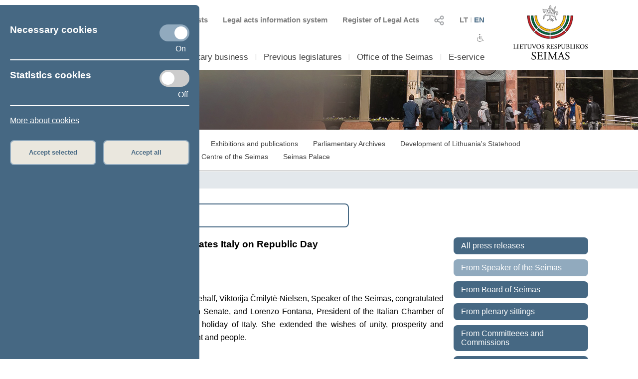

--- FILE ---
content_type: text/html; charset=UTF-8
request_url: https://www.lrs.lt/sip/portal.show?p_r=35403&p_k=2&p_t=285131&p_kade_id=9&p6=21
body_size: 8932
content:
<!DOCTYPE html>
<html lang="lt">
<head>
<meta property="og:type" content="article" />
<meta property="og:title" content="Speaker of the Seimas congratulates Italy on Republic Day - News" />
<meta property="og:description" content="Parliament of the Republic of Lithuania" />
<meta property="og:image" content="https://renginiai.lrs.lt/renginiai/LT/_layouts/Act/ESeimasMedia/GetObject.ashx?id=699A5A6C-7587-4E7E-8CEE-7B33D576D63F" />
<meta property="og:image:secure_url" content="https://renginiai.lrs.lt/renginiai/LT/_layouts/Act/ESeimasMedia/GetObject.ashx?id=699A5A6C-7587-4E7E-8CEE-7B33D576D63F" />
<meta http-equiv="Content-Type" content="text/html; charset=utf-8" />
<meta name="viewport" content="width=device-width, initial-scale=1.0" />
<title>Speaker of the Seimas congratulates Italy on Republic Day - News</title>
<link rel="stylesheet" type="text/css" href="/SIPIS/portal/new_portal/css/main_new_page.css">
<link rel="stylesheet" href="/SIPIS/tvs/cke5/content_styles.css" type="text/css">
<link rel="stylesheet" href="/SIPIS/tvs/cke5/ckeditor5-content.css" type="text/css">
<link rel="stylesheet" type="text/css" href="/SIPIS/portal/new_portal/css/responsive2_new_page.css">
<script src="/SIPIS/js_libs/jquery/jquery v3.7.1/jquery.min.js?v=2" type="text/javascript"></script>
<link rel="stylesheet" type="text/css" href="/SIPIS/portal/new_portal/css/nauja_svetaine.css?v=23">
<script src="/SIPIS/portal/new_portal/js/nauja_svetaine.js?v=53"></script>
<script src="/SIPIS/portal/new_portal/js/ics.js"></script>
<script src="/SIPIS/portal/new_portal/js/FileSaver.js"></script>
<link rel="stylesheet" type="text/css" href="/SIPIS/portal/new_portal/css/slick.css">
<link rel="stylesheet" type="text/css" href="/SIPIS/portal/new_portal/css/slick-theme.css">
<script src="/SIPIS/portal/new_portal/js/slick.js"></script>
<link rel="stylesheet" type="text/css" href="/SIPIS/portal/new_portal/css/zabuto_calendar.css">
<script src="/SIPIS/portal/new_portal/js/zabuto_calendar.js"></script>
<link rel="stylesheet" type="text/css" href="/SIPIS/portal/new_portal/css/jscrollpane.css">
<script src="/SIPIS/portal/new_portal/js/jscrollpane.min.js"></script>
<script src="/SIPIS/portal/new_portal/js/jquery.mousewheel.js"></script>
<link rel="icon" type="image/x-icon" href="/SIPIS/portal/images/favicon.ico" />
<link rel="stylesheet" href="/SIPIS/js_libs/jquery-ui/jquery-ui-1.13.2/jquery-ui-lrs.css?v=2">
<link rel="stylesheet" type="text/css" href="/SIPIS/portal/style/shared_new_page.css?v=2">
<link rel="stylesheet" href="/SIPIS/js_libs/jqPlot/jquery.jqplot.css?v=2"><link rel="stylesheet" href="/SIPIS/js_libs/DataTables-1.10.16/css/dataTables.jqueryui.css?v=2">
<script src="/SIPIS/js_libs/jquery-ui/jquery-ui-1.13.2/jquery-ui.js"></script>
<SCRIPT src="/SIPIS/js_libs/DataTables-1.10.16/js/jquery.dataTables.min.js?v=2"></SCRIPT>
<SCRIPT src="/SIPIS/js_libs/DataTables-1.10.16/js/dataTables.jqueryui.min.js?v=2"></SCRIPT>
<script src="/SIPIS/js_libs/json3.min.js?v=2"></script>
<script src="/SIPIS/js_libs/fancybox/jquery.fancybox.pack.js"></script>
<link rel="stylesheet" type="text/css" href="/SIPIS/js_libs/fancybox/jquery.fancybox.css" media="screen" />
<!--[if lt IE 9]><script language="javascript" src="/SIPIS/js_libs/jqPlot/excanvas.min.js?v=2"></script><![endif]-->
<script src="/SIPIS/js_libs/jqPlot/jquery.jqplot.min.js?v=2"></script>
<script src="/SIPIS/js_libs/jqPlot/plugins/jqplot.barRenderer.min.js?v=2"></script>
<script src="/SIPIS/js_libs/jqPlot/plugins/jqplot.categoryAxisRenderer.js?v=2"></script>
<script src="/SIPIS/js_libs/jqPlot/plugins/jqplot.pointLabels.min.js?v=2"></script>
<script src="/SIPIS/js_libs/jqPlot/plugins/jqplot.canvasAxisTickRenderer.min.js?v=2"></script>
<script src="/SIPIS/js_libs/jqPlot/plugins/jqplot.canvasTextRenderer.min.js?v=2"></script>
<script src="/SIPIS/js_libs/jqPlot/plugins/jqplot.highlighter.min.js?v=2"></script>
<script src="/SIPIS/portal/responsive/responsive.js"></script>
<script src="/SIPIS/portal/responsive/extras.js"></script>
<script src="/SIPIS/portal/script/sipis.js?v=2"></script>
<link rel="stylesheet" href="/SIPIS/js_libs/Swiper/swiper_new_page.css?v=2">
<script src="/SIPIS/js_libs/Swiper/swiper.jquery.min.js?v=2"></script>
<script src="/SIPIS/js_libs/Swiper/swiper.min.js?v=2"></script>
<script src="https://cdnjs.cloudflare.com/ajax/libs/js-cookie/3.0.1/js.cookie.min.js"></script>
<script>
        var LRS_COOKIE = "LRS";
        var datepicker_regional = "en";
        var filter_box_name = "filter-box";
        var axFn = "https://www.lrs.lt/sip/portal.show?p_k=2&ajaxFn=";
      </script>
    <!--[if lte IE 8]>
        <link rel="stylesheet" type="text/css" href="/SIPIS/portal/responsive/responsive2_ie8.css?v=2">
      <![endif]-->
      <!--[if lte IE 9]>
        <style type=text/css>
          .meniu-gradient{
            background-color: transparent;
          }
        </style>
      <![endif]-->
    <!-- Google tag (gtag.js) -->
<script async src="https://www.googletagmanager.com/gtag/js?id=G-XLGDLGMFCB"></script>

    <script>
        window.dataLayer = window.dataLayer || [];
        function gtag() { dataLayer.push(arguments); }
        gtag('js', new Date());
        gtag('config', 'G-XLGDLGMFCB');
    </script>
    
<link rel="alternate" hreflang="lt" href="https://www.lrs.lt/sip/portal.show?p_r=35403&amp;p_k=1&amp;p_t=285131&amp;p_a=1648&amp;p_kade_id=9"/>
<link rel="alternate" hreflang="en" href="https://www.lrs.lt/sip/portal.show?p_r=35403&amp;p_k=2&amp;p_t=285131&amp;p_a=1648&amp;p_kade_id=9"/>
</head>
<body>
<div id="fb-root"></div>
      <script>(function(d, s, id) {
          var js, fjs = d.getElementsByTagName(s)[0];
          if (d.getElementById(id)) return;
          js = d.createElement(s); js.id = id; js.async = true;
          js.src = "//connect.facebook.net/lt_LT/sdk.js#xfbml=1&version=v2.8";
          fjs.parentNode.insertBefore(js, fjs);
        }
        (document, 'script', 'facebook-jssdk'));
      </script>
    <div class="page-wrapper"><div id="cookies-banner" class="cookies primary-background color-light border-default-top-right"><div class="cookies-block cookies-necessary"><div class="cookies-main"><h3>Necessary cookies</h3>
      <label aria-label="Necessary cookies" class="switch">
        <input aria-label="Necessary cookies" id="cookies-necessary" type="checkbox" checked>
        <span aria-label="Necessary cookies" class="slider round"></span>
      </label>
    </div><div class="cookies-extra-text-div"><span class="cookies-extra-text on-text">On</span></div><div class="cookies-info"> </div></div><hr class="container-hr white-background border-default"><div class="cookies-block cookies-statistics"><div class="cookies-main"><h3>Statistics cookies</h3>
      <label aria-label="Statistics cookies" class="switch">
        <input aria-label="Statistics cookies" id="cookies-statistics" type="checkbox">
        <span aria-label="Statistics cookies" class="slider round"></span>
      </label>
    </div><div class="cookies-extra-text-div"><span class="cookies-extra-text on-text">On</span><span class="cookies-extra-text off-text">Off</span></div><div class="cookies-info"> </div></div><hr class="container-hr white-background border-default"><div class="info"><a class="color-light" title="More about cookies" target="_blank" 
      href="https://www.lrs.lt/sip/portal.show?p_r=37752&amp;p_k=2&amp;p_t=270850">More about cookies</a></div><div class="cookies-buttons"><button id="cookies-accept-selected-btn" class="bold color-primary border-default alternative-background secondary-background-hover 
      secondary-border">Accept selected</button><button id="cookies-accept-all-btn" class="bold color-primary border-default alternative-background secondary-background-hover 
      secondary-border">Accept all</button></div></div><button id="show-cookies-banner-btn" class="bold color-light border-default primary-background secondary-background-hover 
      secondary-border">Cookies</button><div class="head-page-main main-page-width"><div class="col-logo-herbas"><div class="logo-herbas"><a title="Coat of arms of Lithuania" href="https://www.lrs.lt/">
      <img class="img-herbas" alt="Coat of arms of Lithuania" title="Coat of arms of Lithuania" src="/SIPIS/portal/new_portal/images/herbas.png"></a></div></div><div class="col-info"><div class="head-top"><div class="head-top-inner"><div class="header-kalbos header-kalbos-main header-top-part">
      <ul class="header-kalbos-ul">
          <li><a class="a-link not-active color-text-light-darker" title="Lithuanian version of the web page" 
            href="https://www.lrs.lt/sip/portal.show?p_r=35403&amp;p_k=1&amp;p_t=285131&amp;p_kade_id=9&amp;p6=21">LT</a></li>
          <li class="li-divider li-not-hover">I</li>
          <li><a class="a-link active color-primary" title="English version of the web page" 
            href="https://www.lrs.lt/sip/portal.show?p_r=35403&amp;p_k=2&amp;p_t=285131&amp;p_kade_id=9&amp;p6=21">EN</a></li>
        </ul></div><div class="header-kalbos header-kalbos-resp header-top-part">
      <ul class="header-kalbos-ul">
          <li><a class="a-link not-active color-text-light" title="Lithuanian version of the web page" 
            href="https://www.lrs.lt/sip/portal.show?p_r=35403&amp;p_k=1&amp;p_t=285131&amp;p_kade_id=9&amp;p6=21">LT</a></li>
          <li class="li-divider li-not-hover">I</li>
          <li><a class="a-link active color-primary" title="English version of the web page" 
            href="https://www.lrs.lt/sip/portal.show?p_r=35403&amp;p_k=2&amp;p_t=285131&amp;p_kade_id=9&amp;p6=21">EN</a></li>
        </ul></div><div tabindex="0" class="dropdownSocialToggle header-social-media header-top-part pointer">
      <img class="dropdownSocialToggle" alt="Social networks" title="Social networks" 
      src="/SIPIS/portal/new_portal/images/all_social_medias_button.png"><div class="dropdownSocial dropdownSocialLink border-default primary-border white-background"><a class="dropdownSocialLink" title="Facebook" href="https://www.facebook.com/LRSeimas?fref=ts">
        <div class="dropdownSocialLink socialFacebook"></div></a><a class="dropdownSocialLink" title="Flickr" href="https://www.flickr.com/photos/97441645@N08/">
        <div class="dropdownSocialLink socialFlickr"></div></a><a class="dropdownSocialLink" title="X.com" href="https://www.twitter.com/@LRSeimas">
        <div class="dropdownSocialLink socialTwitter"></div></a><a class="dropdownSocialLink" title="Youtube" href="https://www.youtube.com/user/LTSeimastiesiogiai">
        <div class="dropdownSocialLink socialYoutube"></div></a><a class="dropdownSocialLink" title="Instagram" href="https://www.instagram.com/seimaslt">
        <div class="dropdownSocialLink socialInstagram"></div></a><a class="dropdownSocialLink" title="Linkedin" href="https://www.linkedin.com/company/seimas">
        <div class="dropdownSocialLink socialLinkedin"></div></a></div></div><div class="header-tar header-top-part">
      <a class="a-link color-text-light-darker" target="_blank" title="Register of Legal Acts" href="https://www.e-tar.lt/portal/"> Register of Legal Acts</a></div><div class="header-tar-resp header-top-part">
      <a class="a-link color-text-light" target="_blank" title="Register of Legal Acts" href="https://www.e-tar.lt/portal/"> RLA</a></div><div class="header-tais header-top-part">
      <a class="a-link color-text-light-darker" target="_blank" title="Legal acts information system" href="https://e-seimas.lrs.lt/portal/documentSearch/lt"> Legal acts information system</a></div><div class="header-tais-resp header-top-part">
      <a class="a-link color-text-light" target="_blank" title="Legal acts information system" href="https://e-seimas.lrs.lt/portal/documentSearch/lt"> LAIS</a></div><div class="header-tiesiogiai header-top-part">
        <a class="a-link color-text-light-darker" title="Scheduled broadcasts" href="https://www.lrs.lt/sip/portal.show?p_r=36503&p_k=2">
        <img alt="Scheduled broadcasts" title="Scheduled broadcasts" 
          src="/SIPIS/portal/new_portal/images/bPlay.png">Scheduled broadcasts</a></div><div class="header-tiesiogiai-resp header-top-part">
      <a class="a-link color-text-light-darker" title="Live broadcast" href="https://www.lrs.lt/sip/portal.show?p_r=36503&p_k=2">
      <img alt="Live broadcast" title="Live broadcast" 
        src="/SIPIS/portal/new_portal/images/bPlay.png"></a></div></div></div><div class="head-middle"><div class="head-middle-inner"><div tabindex="0" class="head-aaa button-aaa small color-text-light-darker active"><span>A</span></div><div tabindex="0" class="head-aaa button-aaa medium color-text-light-darker"><span>A</span></div><div tabindex="0" class="head-aaa button-aaa large color-text-light-darker"><span>A</span></div><div tabindex="0" class="head-disabled button-disabled color-text-light-darker"> 
      <img alt="For disabled" title="For disabled" 
      class="disabled_icon" src="/SIPIS/portal/new_portal/images/disabled_icon.png" /></div></div></div><div class="head-bottom"><div class="head-bottom-inner"><div class="meniu_block meniu-no-toggle-main primary-border-resp border-default-outer"><div class="meniu-item-dropdown-main meniu-no-toggle-main"><div tabindex="0" class="clickable-div meniu-item-dropdown-toggle meniu-item-dropdown-toggle2 meniu-no-toggle-main 
              border-default primary-background-hover color-light-hover" id="meniu-item-dropdown-default-10" title="Seimas">Seimas</div><div class="meniu-item-dropdown-block meniu-no-toggle border-default-top-right border-default-bottom primary-border white-background
                  meniu-no-toggle-main align-left" id="meniu-item-dropdown-default-1"><div class="meniu-item-header meniu-no-toggle meniu-no-toggle-main">Structure of 2024–2028  Seimas</div><div class="meniu-item meniu-no-toggle"><a title="Members of the Seimas" class="link a-no-hover meniu-no-toggle meniu-no-toggle-main 
                          border-default primary-background-hover color-light-hover" href="https://www.lrs.lt/sip/portal.show?p_r=35299&amp;p_k=2">Members of the Seimas</a></div><div class="meniu-item meniu-no-toggle"><a title="Speaker of the Seimas" class="link a-no-hover meniu-no-toggle meniu-no-toggle-main 
                          border-default primary-background-hover color-light-hover" href="https://www.lrs.lt/sip/portal.show?p_r=35302&amp;p_k=2">Speaker of the Seimas</a></div><div class="meniu-item meniu-no-toggle"><a title="Board of the Seimas" class="link a-no-hover meniu-no-toggle meniu-no-toggle-main 
                          border-default primary-background-hover color-light-hover" href="https://www.lrs.lt/sip/portal.show?p_r=35300&amp;p_k=2">Board of the Seimas</a></div><div class="meniu-item meniu-no-toggle"><a title="Conference of Chairs" class="link a-no-hover meniu-no-toggle meniu-no-toggle-main 
                          border-default primary-background-hover color-light-hover" href="https://www.lrs.lt/sip/portal.show?p_r=35301&amp;p_k=2">Conference of Chairs</a></div><div class="meniu-item meniu-no-toggle"><a title="Committees and Commissions" class="link a-no-hover meniu-no-toggle meniu-no-toggle-main 
                          border-default primary-background-hover color-light-hover" href="https://www.lrs.lt/sip/portal.show?p_r=35733&p_k=2">Committees and Commissions</a></div><div class="meniu-item meniu-no-toggle"><a title="Political groups in the Seimas" class="link a-no-hover meniu-no-toggle meniu-no-toggle-main 
                          border-default primary-background-hover color-light-hover" href="https://www.lrs.lt/sip/portal.show?p_r=35342&amp;p_k=2">Political groups in the Seimas</a></div><div class="meniu-item meniu-no-toggle"><a title="Provisional groups" class="link a-no-hover meniu-no-toggle meniu-no-toggle-main 
                          border-default primary-background-hover color-light-hover" href="https://www.lrs.lt/sip/portal.show?p_r=40561&amp;p_k=2">Provisional groups</a></div><div class="meniu-item meniu-no-toggle"><a title="Seimas 2024–2028" class="link a-no-hover meniu-no-toggle meniu-no-toggle-main 
                          border-default primary-background-hover color-light-hover" href="https://www.lrs.lt/sip/portal.show?p_r=35354&amp;p_k=2">Seimas 2024–2028</a></div></div></div><div class="meniu-item-divider meniu-item-divider2 color-text-light2">I</div><div class="meniu-item-dropdown-main meniu-no-toggle-main"><div tabindex="0" class="clickable-div meniu-item-dropdown-toggle meniu-item-dropdown-toggle2 meniu-no-toggle-main 
              border-default primary-background-hover color-light-hover" id="meniu-item-dropdown-default-20" title="Parliamentary business">Parliamentary business</div><div class="meniu-item-dropdown-block meniu-no-toggle border-default-top-right border-default-bottom primary-border white-background
                  meniu-no-toggle-main align-left" id="meniu-item-dropdown-default-2"><div class="meniu-item-header meniu-no-toggle meniu-no-toggle-main">Work of 2024–2028  Seimas</div><div class="meniu-item meniu-no-toggle"><a title="Legislation" class="link a-no-hover meniu-no-toggle meniu-no-toggle-main 
                          border-default primary-background-hover color-light-hover" href="https://www.lrs.lt/sip/portal.show?p_r=35365&amp;p_k=2">Legislation</a></div><div class="meniu-item meniu-no-toggle"><a title="Plenary sittings" class="link a-no-hover meniu-no-toggle meniu-no-toggle-main 
                          border-default primary-background-hover color-light-hover" href="https://www.lrs.lt/sip/portal.show?p_r=35403&p_k=2&p6=25">Plenary sittings</a></div><div class="meniu-item meniu-no-toggle"><a title="Statistics" class="link a-no-hover meniu-no-toggle meniu-no-toggle-main 
                          border-default primary-background-hover color-light-hover" href="https://www.lrs.lt/sip/portal.show?p_r=35379&amp;p_k=2">Statistics</a></div></div></div><div class="meniu-item-divider meniu-item-divider2 color-text-light2">I</div><div class="meniu-item-dropdown-main meniu-no-toggle-main"><div class="meniu-item-dropdown-toggle meniu-item-dropdown-toggle2 meniu-no-toggle-main border-default 
              primary-background-hover color-light-hover meniu-item-dropdown-no"><a title="Previous legislatures" class="no-sub-meniu-a color-light-hover" 
              href="https://www.lrs.lt/sip/portal.show?p_r=35357&amp;p_k=2">Previous legislatures</a></div></div><div class="meniu-item-divider meniu-item-divider2 color-text-light2">I</div><div class="meniu-item-dropdown-main meniu-no-toggle-main"><div tabindex="0" class="clickable-div meniu-item-dropdown-toggle meniu-item-dropdown-toggle2 meniu-no-toggle-main 
              border-default primary-background-hover color-light-hover" id="meniu-item-dropdown-default-40" title="Office of the Seimas">Office of the Seimas</div><div class="meniu-item-dropdown-block meniu-no-toggle border-default-top-left border-default-bottom primary-border white-background
                  meniu-no-toggle-main align-right" id="meniu-item-dropdown-default-4"><div class="meniu-item meniu-no-toggle"><a title="Structure and contacts" class="link a-no-hover meniu-no-toggle meniu-no-toggle-main 
                          border-default primary-background-hover color-light-hover" href="https://www.lrs.lt/sip/portal.show?p_r=35381&amp;p_k=2">Structure and contacts</a></div><div class="meniu-item meniu-no-toggle"><a title="Administrative information" class="link a-no-hover meniu-no-toggle meniu-no-toggle-main 
                          border-default primary-background-hover color-light-hover" href="https://www.lrs.lt/sip/portal.show?p_r=35382&amp;p_k=2">Administrative information</a></div></div></div><div class="meniu-item-divider meniu-item-divider2 color-text-light2">I</div><div class="meniu-item-dropdown-main meniu-no-toggle-main"><div tabindex="0" class="clickable-div meniu-item-dropdown-toggle meniu-item-dropdown-toggle2 meniu-no-toggle-main 
              border-default primary-background-hover color-light-hover" id="meniu-item-dropdown-default-50" title="E-service">E-service</div><div class="meniu-item-dropdown-block meniu-no-toggle border-default-top-left border-default-bottom primary-border white-background
                  meniu-no-toggle-main align-right" id="meniu-item-dropdown-default-5"><div class="meniu-item meniu-no-toggle"><a title="E-petition" class="link a-no-hover meniu-no-toggle meniu-no-toggle-main 
                          border-default primary-background-hover color-light-hover" href="https://www.lrs.lt/sip/portal.show?p_r=35385&amp;p_k=2">E-petition</a></div><div class="meniu-item meniu-no-toggle"><a title="E-legislation" class="link a-no-hover meniu-no-toggle meniu-no-toggle-main 
                          border-default primary-background-hover color-light-hover" href="https://www.lrs.lt/sip/portal.show?p_r=35386&amp;p_k=2">E-legislation</a></div><div class="meniu-item meniu-no-toggle"><a title="E-letter to the Seimas" class="link a-no-hover meniu-no-toggle meniu-no-toggle-main 
                          border-default primary-background-hover color-light-hover" href="https://www.lrs.lt/sip/portal.show?p_r=35387&amp;p_k=2">E-letter to the Seimas</a></div><div class="meniu-item meniu-no-toggle"><a title="Ordering" class="link a-no-hover meniu-no-toggle meniu-no-toggle-main 
                          border-default primary-background-hover color-light-hover" href="https://www.lrs.lt/sip/portal.show?p_r=35388&amp;p_k=2">Ordering</a></div><div class="meniu-item meniu-no-toggle"><a title="Competent user access" class="link a-no-hover meniu-no-toggle meniu-no-toggle-main 
                          border-default primary-background-hover color-light-hover" href="https://www.lrs.lt/sip/portal.show?p_r=35389&amp;p_k=2">Competent user access</a></div></div></div><div class="meniu-item-divider meniu-item-divider2 color-text-light2">I</div></div></div></div></div><div class="col-logo-seimas"><div class="logo-seimas"><a title="Logo of the Seimas of the Republic of Lithuania" href="https://www.lrs.lt/">
      <img class="img-seimas" alt="Logo of the Seimas of the Republic of Lithuania" title="Logo of the Seimas of the Republic of Lithuania" src="/SIPIS/portal/new_portal/images/logo_seimas.png"></a></div></div></div><div class="head-page-resp main-page-width"><div class="head-top-resp primary-background"><div class="header-kalbos header-kalbos-main header-top-part">
      <ul class="header-kalbos-ul">
          <li><a class="a-link not-active color-text-light-darker" title="Lithuanian version of the web page" 
            href="https://www.lrs.lt/sip/portal.show?p_r=35403&amp;p_k=1&amp;p_t=285131&amp;p_kade_id=9&amp;p6=21">LT</a></li>
          <li class="li-divider li-not-hover">I</li>
          <li><a class="a-link active color-primary" title="English version of the web page" 
            href="https://www.lrs.lt/sip/portal.show?p_r=35403&amp;p_k=2&amp;p_t=285131&amp;p_kade_id=9&amp;p6=21">EN</a></li>
        </ul></div><div class="header-kalbos header-kalbos-resp header-top-part">
      <ul class="header-kalbos-ul">
          <li><a class="a-link not-active color-text-light" title="Lithuanian version of the web page" 
            href="https://www.lrs.lt/sip/portal.show?p_r=35403&amp;p_k=1&amp;p_t=285131&amp;p_kade_id=9&amp;p6=21">LT</a></li>
          <li class="li-divider li-not-hover">I</li>
          <li><a class="a-link active color-primary" title="English version of the web page" 
            href="https://www.lrs.lt/sip/portal.show?p_r=35403&amp;p_k=2&amp;p_t=285131&amp;p_kade_id=9&amp;p6=21">EN</a></li>
        </ul></div><div tabindex="0" class="dropdownSocialToggle header-social-media header-top-part pointer">
      <img class="dropdownSocialToggle" alt="Social networks" title="Social networks" 
      src="/SIPIS/portal/new_portal/images/all_social_medias_button.png"><div class="dropdownSocial dropdownSocialLink border-default primary-border white-background"><a class="dropdownSocialLink" title="Facebook" href="https://www.facebook.com/LRSeimas?fref=ts">
        <div class="dropdownSocialLink socialFacebook"></div></a><a class="dropdownSocialLink" title="Flickr" href="https://www.flickr.com/photos/97441645@N08/">
        <div class="dropdownSocialLink socialFlickr"></div></a><a class="dropdownSocialLink" title="X.com" href="https://www.twitter.com/@LRSeimas">
        <div class="dropdownSocialLink socialTwitter"></div></a><a class="dropdownSocialLink" title="Youtube" href="https://www.youtube.com/user/LTSeimastiesiogiai">
        <div class="dropdownSocialLink socialYoutube"></div></a><a class="dropdownSocialLink" title="Instagram" href="https://www.instagram.com/seimaslt">
        <div class="dropdownSocialLink socialInstagram"></div></a><a class="dropdownSocialLink" title="Linkedin" href="https://www.linkedin.com/company/seimas">
        <div class="dropdownSocialLink socialLinkedin"></div></a></div></div><div class="header-tar header-top-part">
      <a class="a-link color-text-light-darker" target="_blank" title="Register of Legal Acts" href="https://www.e-tar.lt/portal/"> Register of Legal Acts</a></div><div class="header-tar-resp header-top-part">
      <a class="a-link color-text-light" target="_blank" title="Register of Legal Acts" href="https://www.e-tar.lt/portal/"> RLA</a></div><div class="header-tais header-top-part">
      <a class="a-link color-text-light-darker" target="_blank" title="Legal acts information system" href="https://e-seimas.lrs.lt/portal/documentSearch/lt"> Legal acts information system</a></div><div class="header-tais-resp header-top-part">
      <a class="a-link color-text-light" target="_blank" title="Legal acts information system" href="https://e-seimas.lrs.lt/portal/documentSearch/lt"> LAIS</a></div><div class="header-tiesiogiai header-top-part">
        <a class="a-link color-text-light-darker" title="Scheduled broadcasts" href="https://www.lrs.lt/sip/portal.show?p_r=36503&p_k=2">
        <img alt="Scheduled broadcasts" title="Scheduled broadcasts" 
          src="/SIPIS/portal/new_portal/images/bPlay.png">Scheduled broadcasts</a></div><div class="header-tiesiogiai-resp header-top-part">
      <a class="a-link color-text-light-darker" title="Live broadcast" href="https://www.lrs.lt/sip/portal.show?p_r=36503&p_k=2">
      <img alt="Live broadcast" title="Live broadcast" 
        src="/SIPIS/portal/new_portal/images/bPlay.png"></a></div></div><div class="head-middle"><div class="head-middle-inner"><div tabindex="0" class="head-aaa button-aaa small color-text-light-darker active"><span>A</span></div><div tabindex="0" class="head-aaa button-aaa medium color-text-light-darker"><span>A</span></div><div tabindex="0" class="head-aaa button-aaa large color-text-light-darker"><span>A</span></div><div tabindex="0" class="head-disabled button-disabled color-text-light-darker"> 
      <img alt="For disabled" title="For disabled" 
      class="disabled_icon" src="/SIPIS/portal/new_portal/images/disabled_icon.png" /></div></div></div><div class="head-bottom-resp"><div class="head-logos head-logos-resp"><div class="logo-herbas head-logo"><a title="Coat of arms of Lithuania" href="https://www.lrs.lt/">
      <img class="img-herbas" alt="Coat of arms of Lithuania" title="Coat of arms of Lithuania" src="/SIPIS/portal/new_portal/images/herbas.png"></a></div><div class="logo-seimas logo-seimas-resp head-logo"><a title="Logo of the Seimas of the Republic of Lithuania" href="https://www.lrs.lt/">
      <img class="img-seimas img-seimas-resp" alt="Logo of the Seimas of the Republic of Lithuania" title="Logo of the Seimas of the Republic of Lithuania" 
      src="/SIPIS/portal/new_portal/images/logo_seimas_gulscias.png"></a></div></div><div class="head_meniu-resp"><div class="meniu_toggle_resp meniu-toggle">
      <hr class="hr_meniu_toggle_resp meniu-togglemeniu-toggle primary-background border-default">
      <hr class="hr_meniu_toggle_resp meniu-toggle primary-background border-default">
      <hr class="hr_meniu_toggle_resp meniu-toggle primary-background border-default">
    </div><div class="meniu_block meniu-no-toggle-main primary-border-resp border-default-outer"><div class="meniu-item-dropdown-main meniu-no-toggle-main"><div tabindex="0" class="clickable-div meniu-item-dropdown-toggle meniu-item-dropdown-toggle2 meniu-no-toggle-main 
              border-default primary-background-hover color-light-hover" id="meniu-item-dropdown-resp-10" title="Seimas">Seimas</div><div class="meniu-item-dropdown-block meniu-no-toggle border-default-top-right border-default-bottom primary-border white-background
                  meniu-no-toggle-main align-left" id="meniu-item-dropdown-resp-1"><div class="meniu-item-header meniu-no-toggle meniu-no-toggle-main">Structure of 2024–2028  Seimas</div><div class="meniu-item meniu-no-toggle"><a title="Members of the Seimas" class="link a-no-hover meniu-no-toggle meniu-no-toggle-main 
                          border-default primary-background-hover color-light-hover" href="https://www.lrs.lt/sip/portal.show?p_r=35299&amp;p_k=2">Members of the Seimas</a></div><div class="meniu-item meniu-no-toggle"><a title="Speaker of the Seimas" class="link a-no-hover meniu-no-toggle meniu-no-toggle-main 
                          border-default primary-background-hover color-light-hover" href="https://www.lrs.lt/sip/portal.show?p_r=35302&amp;p_k=2">Speaker of the Seimas</a></div><div class="meniu-item meniu-no-toggle"><a title="Board of the Seimas" class="link a-no-hover meniu-no-toggle meniu-no-toggle-main 
                          border-default primary-background-hover color-light-hover" href="https://www.lrs.lt/sip/portal.show?p_r=35300&amp;p_k=2">Board of the Seimas</a></div><div class="meniu-item meniu-no-toggle"><a title="Conference of Chairs" class="link a-no-hover meniu-no-toggle meniu-no-toggle-main 
                          border-default primary-background-hover color-light-hover" href="https://www.lrs.lt/sip/portal.show?p_r=35301&amp;p_k=2">Conference of Chairs</a></div><div class="meniu-item meniu-no-toggle"><a title="Committees and Commissions" class="link a-no-hover meniu-no-toggle meniu-no-toggle-main 
                          border-default primary-background-hover color-light-hover" href="https://www.lrs.lt/sip/portal.show?p_r=35733&p_k=2">Committees and Commissions</a></div><div class="meniu-item meniu-no-toggle"><a title="Political groups in the Seimas" class="link a-no-hover meniu-no-toggle meniu-no-toggle-main 
                          border-default primary-background-hover color-light-hover" href="https://www.lrs.lt/sip/portal.show?p_r=35342&amp;p_k=2">Political groups in the Seimas</a></div><div class="meniu-item meniu-no-toggle"><a title="Provisional groups" class="link a-no-hover meniu-no-toggle meniu-no-toggle-main 
                          border-default primary-background-hover color-light-hover" href="https://www.lrs.lt/sip/portal.show?p_r=40561&amp;p_k=2">Provisional groups</a></div><div class="meniu-item meniu-no-toggle"><a title="Seimas 2024–2028" class="link a-no-hover meniu-no-toggle meniu-no-toggle-main 
                          border-default primary-background-hover color-light-hover" href="https://www.lrs.lt/sip/portal.show?p_r=35354&amp;p_k=2">Seimas 2024–2028</a></div></div></div><div class="meniu-item-divider meniu-item-divider2 color-text-light2">I</div><div class="meniu-item-dropdown-main meniu-no-toggle-main"><div tabindex="0" class="clickable-div meniu-item-dropdown-toggle meniu-item-dropdown-toggle2 meniu-no-toggle-main 
              border-default primary-background-hover color-light-hover" id="meniu-item-dropdown-resp-20" title="Parliamentary business">Parliamentary business</div><div class="meniu-item-dropdown-block meniu-no-toggle border-default-top-right border-default-bottom primary-border white-background
                  meniu-no-toggle-main align-left" id="meniu-item-dropdown-resp-2"><div class="meniu-item-header meniu-no-toggle meniu-no-toggle-main">Work of 2024–2028  Seimas</div><div class="meniu-item meniu-no-toggle"><a title="Legislation" class="link a-no-hover meniu-no-toggle meniu-no-toggle-main 
                          border-default primary-background-hover color-light-hover" href="https://www.lrs.lt/sip/portal.show?p_r=35365&amp;p_k=2">Legislation</a></div><div class="meniu-item meniu-no-toggle"><a title="Plenary sittings" class="link a-no-hover meniu-no-toggle meniu-no-toggle-main 
                          border-default primary-background-hover color-light-hover" href="https://www.lrs.lt/sip/portal.show?p_r=35403&p_k=2&p6=25">Plenary sittings</a></div><div class="meniu-item meniu-no-toggle"><a title="Statistics" class="link a-no-hover meniu-no-toggle meniu-no-toggle-main 
                          border-default primary-background-hover color-light-hover" href="https://www.lrs.lt/sip/portal.show?p_r=35379&amp;p_k=2">Statistics</a></div></div></div><div class="meniu-item-divider meniu-item-divider2 color-text-light2">I</div><div class="meniu-item-dropdown-main meniu-no-toggle-main"><div class="meniu-item-dropdown-toggle meniu-item-dropdown-toggle2 meniu-no-toggle-main border-default 
              primary-background-hover color-light-hover meniu-item-dropdown-no"><a title="Previous legislatures" class="no-sub-meniu-a color-light-hover" 
              href="https://www.lrs.lt/sip/portal.show?p_r=35357&amp;p_k=2">Previous legislatures</a></div></div><div class="meniu-item-divider meniu-item-divider2 color-text-light2">I</div><div class="meniu-item-dropdown-main meniu-no-toggle-main"><div tabindex="0" class="clickable-div meniu-item-dropdown-toggle meniu-item-dropdown-toggle2 meniu-no-toggle-main 
              border-default primary-background-hover color-light-hover" id="meniu-item-dropdown-resp-40" title="Office of the Seimas">Office of the Seimas</div><div class="meniu-item-dropdown-block meniu-no-toggle border-default-top-left border-default-bottom primary-border white-background
                  meniu-no-toggle-main align-right" id="meniu-item-dropdown-resp-4"><div class="meniu-item meniu-no-toggle"><a title="Structure and contacts" class="link a-no-hover meniu-no-toggle meniu-no-toggle-main 
                          border-default primary-background-hover color-light-hover" href="https://www.lrs.lt/sip/portal.show?p_r=35381&amp;p_k=2">Structure and contacts</a></div><div class="meniu-item meniu-no-toggle"><a title="Administrative information" class="link a-no-hover meniu-no-toggle meniu-no-toggle-main 
                          border-default primary-background-hover color-light-hover" href="https://www.lrs.lt/sip/portal.show?p_r=35382&amp;p_k=2">Administrative information</a></div></div></div><div class="meniu-item-divider meniu-item-divider2 color-text-light2">I</div><div class="meniu-item-dropdown-main meniu-no-toggle-main"><div tabindex="0" class="clickable-div meniu-item-dropdown-toggle meniu-item-dropdown-toggle2 meniu-no-toggle-main 
              border-default primary-background-hover color-light-hover" id="meniu-item-dropdown-resp-50" title="E-service">E-service</div><div class="meniu-item-dropdown-block meniu-no-toggle border-default-top-left border-default-bottom primary-border white-background
                  meniu-no-toggle-main align-right" id="meniu-item-dropdown-resp-5"><div class="meniu-item meniu-no-toggle"><a title="E-petition" class="link a-no-hover meniu-no-toggle meniu-no-toggle-main 
                          border-default primary-background-hover color-light-hover" href="https://www.lrs.lt/sip/portal.show?p_r=35385&amp;p_k=2">E-petition</a></div><div class="meniu-item meniu-no-toggle"><a title="E-legislation" class="link a-no-hover meniu-no-toggle meniu-no-toggle-main 
                          border-default primary-background-hover color-light-hover" href="https://www.lrs.lt/sip/portal.show?p_r=35386&amp;p_k=2">E-legislation</a></div><div class="meniu-item meniu-no-toggle"><a title="E-letter to the Seimas" class="link a-no-hover meniu-no-toggle meniu-no-toggle-main 
                          border-default primary-background-hover color-light-hover" href="https://www.lrs.lt/sip/portal.show?p_r=35387&amp;p_k=2">E-letter to the Seimas</a></div><div class="meniu-item meniu-no-toggle"><a title="Ordering" class="link a-no-hover meniu-no-toggle meniu-no-toggle-main 
                          border-default primary-background-hover color-light-hover" href="https://www.lrs.lt/sip/portal.show?p_r=35388&amp;p_k=2">Ordering</a></div><div class="meniu-item meniu-no-toggle"><a title="Competent user access" class="link a-no-hover meniu-no-toggle meniu-no-toggle-main 
                          border-default primary-background-hover color-light-hover" href="https://www.lrs.lt/sip/portal.show?p_r=35389&amp;p_k=2">Competent user access</a></div></div></div><div class="meniu-item-divider meniu-item-divider2 color-text-light2">I</div></div></div></div></div><button onclick="goToTop()" id="goToTopButton" 
      class="goToTopButton primary-background border-default color-light color-secondary-hover">Go to top ></button><div class="page-top-wide"><a class="a_rubrika_home" title="Public and media" href="https://www.lrs.lt/sip/portal.show?p_r=35397&amp;p_k=2"><div class="wide-img" style="background-image: 
          url(https://www.lrs.lt/sip/getFile?guid=e57ec2b4-4675-4310-8174-2138012b2877);"><div class="wide-title-container main-page-width"><div class="wide-title-table"><div class="wide-title color-light" data-title="Public and media
      ">Public and media</div></div></div></div></a><div id="wide-rubrikos" class="wide-rubrikos main-page-width"><div class="wide-meniu-toggler wide-meniu-toggle wide-toggle border-default">
      <hr class="hr-wide-meniu-toggler wide-toggle alternative-background border-default">
      <hr class="hr-wide-meniu-toggler wide-toggle alternative-background border-default">
      <hr class="hr-wide-meniu-toggler wide-toggle alternative-background border-default">
    </div><a class="wide-link link  wide-link-active " title="News"
          href="https://www.lrs.lt/sip/portal.show?p_r=35403&amp;p_k=2">News</a><a class="wide-link link " title="For the press"
          href="https://www.lrs.lt/sip/portal.show?p_r=35404&amp;p_k=2">For the press</a><a class="wide-link link " title="Customer service"
          href="https://www.lrs.lt/sip/portal.show?p_r=35405&amp;p_k=2">Customer service</a><a class="wide-link link " title="Exhibitions and publications"
          href="https://www.lrs.lt/sip/portal.show?p_r=38947&p_k=2">Exhibitions and publications</a><a class="wide-link link " title="Parliamentary Archives"
          href="https://www.lrs.lt/sip/portal.show?p_r=35409&amp;p_k=2">Parliamentary Archives</a><a class="wide-link link " title="Development of Lithuania's Statehood"
          href="https://www.lrs.lt/sip/portal.show?p_r=35625&amp;p_k=2">Development of Lithuania's Statehood</a><a class="wide-link link " title="Symbols of the Republic of Lithuania"
          href="https://www.lrs.lt/sip/portal.show?p_r=35580&amp;p_k=2">Symbols of the Republic of Lithuania</a><a class="wide-link link " title="Visitor Centre of the Seimas"
          href="https://www.lrs.lt/sip/portal.show?p_r=37152&amp;p_k=2">Visitor Centre of the Seimas</a><a class="wide-link link " title="Seimas Palace"
          href="https://www.lrs.lt/sip/portal.show?p_r=35418&amp;p_k=2">Seimas Palace</a></div><hr class="top-wide-hr primary-background"><div class="wide-breadcrumb-container light-background"><div class="wide-breadcrumb main-page-width"><div id="breadcrumb"><a class="link color-dark" title="Home" href="http://www.lrs.lt/sip/portal.show?p_k=2">Home</a><a class="no-link color-dark"> &gt; </a><a  class="link color-dark" href="https://www.lrs.lt/sip/portal.show?p_r=35397&amp;p_k=2"  title="Public and media">Public and media</a><a class="no-link color-dark"> &gt; </a><a  class="link color-dark" href="https://www.lrs.lt/sip/portal.show?p_r=35403&amp;p_k=2"  title="News">News</a></div></div></div></div><div class="main-container main-page-width row height-auto"><div class="main-container-body  "><div class="naujienos-body scrollable"><div class="naujienos-paieska border-default primary-border"><div tabindex="0" class="naujienos-paieska-title toggler">Search 
  <img alt="Search" title="Search" class="dropdown-img border-default toggler" 
  src="/SIPIS/portal/new_portal/images/arrow_down.png"></div><hr class="container-hr primary-background dropdown border-default"><form class="search-box border-default dropdown" action=""><fieldset><input type="hidden" name="p_r" value="35403"><input type="hidden" name="p_k" value="2"><input type="hidden" name="p6" value="21"><div class="sreach-row search-pavadinimas"><div class="search-row-title">Words in the title</div><div class="search-input-long"><input aria-label="Please enter a search phrase" name="p1" class="input border-default" placeholder="Please enter a search phrase" value=""></div></div><div class="sreach-row search-data"><div class="search-row-title">Date</div><div class="search-input-short"><input aria-label="Date from" name="data_nuo" id="input-data-nuo" class="input border-default input-data-nuo" value=""></div><div class="search-separator">-</div><div class="search-input-short"><input aria-label="Date to" name="data_iki" id="input-data-iki" class="input border-default input-data-iki" value=""></div></div>	
  <script>
		$(document).ready(function () {
			$("#calendar-events").zabuto_calendar({ 
				action: function(){ 
          myDateFunction(this.id); 
				},
        today: true,
        language: 'en',
        nav_icon: {prev: '<', next: '>'},
        year: 2026,
        month: 1,
        day: 21,
        paieska: true
			});
      
			function myDateFunction(id) {
				var date = $("#" + id).data("date");
        if ($(".naujienos-body .container-calendar").hasClass("data-nuo")){
             $(".input-data-nuo").val(date.toString());
        }
        else if ($(".naujienos-body .container-calendar").hasClass("data-iki")){
             $(".input-data-iki").val(date.toString());
        }
			}
		});
	</script>
<div class="container-calendar calendar-paieska"><div id="calendar-events"></div><div id="selectMonthYear_paieska" class="select-month-year select-month-nav border-default primary-border white-background"><div class="select-month select-month-nav"><div class="select-month-b select-month-nav border-default color-light primary-background-hover" onclick="selectMonth(this)" title="1">January</div><div class="select-month-b select-month-nav border-default color-light primary-background-hover" onclick="selectMonth(this)" title="2">February</div><div class="select-month-b select-month-nav border-default color-light primary-background-hover" onclick="selectMonth(this)" title="3">March</div><div class="select-month-b select-month-nav border-default color-light primary-background-hover" onclick="selectMonth(this)" title="4">April</div><div class="select-month-b select-month-nav border-default color-light primary-background-hover" onclick="selectMonth(this)" title="5">May</div><div class="select-month-b select-month-nav border-default color-light primary-background-hover" onclick="selectMonth(this)" title="6">June</div><div class="select-month-b select-month-nav border-default color-light primary-background-hover" onclick="selectMonth(this)" title="7">July</div><div class="select-month-b select-month-nav border-default color-light primary-background-hover" onclick="selectMonth(this)" title="8">August</div><div class="select-month-b select-month-nav border-default color-light primary-background-hover" onclick="selectMonth(this)" title="9">September</div><div class="select-month-b select-month-nav border-default color-light primary-background-hover" onclick="selectMonth(this)" title="10">October</div><div class="select-month-b select-month-nav border-default color-light primary-background-hover" onclick="selectMonth(this)" title="11">November</div><div class="select-month-b select-month-nav border-default color-light primary-background-hover" onclick="selectMonth(this)" title="12">December</div></div><div class="select-year select-month-nav"><div class="select-year-b select-month-nav border-default color-light primary-background-hover" onclick="selectYear(this)" title="2026">
      2026</div><div class="select-year-b select-month-nav border-default color-light primary-background-hover" onclick="selectYear(this)" title="2025">
      2025</div><div class="select-year-b select-month-nav border-default color-light primary-background-hover" onclick="selectYear(this)" title="2024">
      2024</div><div class="select-year-b select-month-nav border-default color-light primary-background-hover" onclick="selectYear(this)" title="2023">
      2023</div><div class="select-year-b select-month-nav border-default color-light primary-background-hover" onclick="selectYear(this)" title="2022">
      2022</div><div class="select-year-b select-month-nav border-default color-light primary-background-hover" onclick="selectYear(this)" title="2021">
      2021</div><div class="select-year-b select-month-nav border-default color-light primary-background-hover" onclick="selectYear(this)" title="2020">
      2020</div><div class="select-year-b select-month-nav border-default color-light primary-background-hover" onclick="selectYear(this)" title="2019">
      2019</div><div class="select-year-b select-month-nav border-default color-light primary-background-hover" onclick="selectYear(this)" title="2018">
      2018</div><div class="select-year-b select-month-nav border-default color-light primary-background-hover" onclick="selectYear(this)" title="2017">
      2017</div><div class="select-year-b select-month-nav border-default color-light primary-background-hover" onclick="selectYear(this)" title="2016">
      2016</div><div class="select-year-b select-month-nav border-default color-light primary-background-hover" onclick="selectYear(this)" title="2015">
      2015</div><div class="select-year-b select-month-nav border-default color-light primary-background-hover" onclick="selectYear(this)" title="2014">
      2014</div><div class="select-year-b select-month-nav border-default color-light primary-background-hover" onclick="selectYear(this)" title="2013">
      2013</div><div class="select-year-b select-month-nav border-default color-light primary-background-hover" onclick="selectYear(this)" title="2012">
      2012</div><div class="select-year-b select-month-nav border-default color-light primary-background-hover" onclick="selectYear(this)" title="2011">
      2011</div><div class="select-year-b select-month-nav border-default color-light primary-background-hover" onclick="selectYear(this)" title="2010">
      2010</div><div class="select-year-b select-month-nav border-default color-light primary-background-hover" onclick="selectYear(this)" title="2009">
      2009</div><div class="select-year-b select-month-nav border-default color-light primary-background-hover" onclick="selectYear(this)" title="2008">
      2008</div><div class="select-year-b select-month-nav border-default color-light primary-background-hover" onclick="selectYear(this)" title="2007">
      2007</div><div class="select-year-b select-month-nav border-default color-light primary-background-hover" onclick="selectYear(this)" title="2006">
      2006</div><div class="select-year-b select-month-nav border-default color-light primary-background-hover" onclick="selectYear(this)" title="2005">
      2005</div><div class="select-year-b select-month-nav border-default color-light primary-background-hover" onclick="selectYear(this)" title="2004">
      2004</div><div class="select-year-b select-month-nav border-default color-light primary-background-hover" onclick="selectYear(this)" title="2003">
      2003</div><div class="select-year-b select-month-nav border-default color-light primary-background-hover" onclick="selectYear(this)" title="2002">
      2002</div><div class="select-year-b select-month-nav border-default color-light primary-background-hover" onclick="selectYear(this)" title="2001">
      2001</div><div class="select-year-b select-month-nav border-default color-light primary-background-hover" onclick="selectYear(this)" title="2000">
      2000</div><div class="select-year-b select-month-nav border-default color-light primary-background-hover" onclick="selectYear(this)" title="1999">
      1999</div><div class="select-year-b select-month-nav border-default color-light primary-background-hover" onclick="selectYear(this)" title="1998">
      1998</div><div class="select-year-b select-month-nav border-default color-light primary-background-hover" onclick="selectYear(this)" title="1997">
      1997</div><div class="select-year-b select-month-nav border-default color-light primary-background-hover" onclick="selectYear(this)" title="1996">
      1996</div><div class="select-year-b select-month-nav border-default color-light primary-background-hover" onclick="selectYear(this)" title="1995">
      1995</div><div class="select-year-b select-month-nav border-default color-light primary-background-hover" onclick="selectYear(this)" title="1994">
      1994</div><div class="select-year-b select-month-nav border-default color-light primary-background-hover" onclick="selectYear(this)" title="1993">
      1993</div><div class="select-year-b select-month-nav border-default color-light primary-background-hover" onclick="selectYear(this)" title="1992">
      1992</div><div class="select-year-b select-month-nav border-default color-light primary-background-hover" onclick="selectYear(this)" title="1991">
      1991</div><div class="select-year-b select-month-nav border-default color-light primary-background-hover" onclick="selectYear(this)" title="1990">
      1990</div><div class="select-year-b select-month-nav border-default color-light primary-background-hover" onclick="selectYear(this)" title="1989">
      1989</div><div class="select-year-b select-month-nav border-default color-light primary-background-hover" onclick="selectYear(this)" title="1988">
      1988</div><div class="select-year-b select-month-nav border-default color-light primary-background-hover" onclick="selectYear(this)" title="1987">
      1987</div><div class="select-year-b select-month-nav border-default color-light primary-background-hover" onclick="selectYear(this)" title="1986">
      1986</div><div class="select-year-b select-month-nav border-default color-light primary-background-hover" onclick="selectYear(this)" title="1985">
      1985</div><div class="select-year-b select-month-nav border-default color-light primary-background-hover" onclick="selectYear(this)" title="1984">
      1984</div><div class="select-year-b select-month-nav border-default color-light primary-background-hover" onclick="selectYear(this)" title="1983">
      1983</div><div class="select-year-b select-month-nav border-default color-light primary-background-hover" onclick="selectYear(this)" title="1982">
      1982</div><div class="select-year-b select-month-nav border-default color-light primary-background-hover" onclick="selectYear(this)" title="1981">
      1981</div><div class="select-year-b select-month-nav border-default color-light primary-background-hover" onclick="selectYear(this)" title="1980">
      1980</div><div class="select-year-b select-month-nav border-default color-light primary-background-hover" onclick="selectYear(this)" title="1979">
      1979</div><div class="select-year-b select-month-nav border-default color-light primary-background-hover" onclick="selectYear(this)" title="1978">
      1978</div><div class="select-year-b select-month-nav border-default color-light primary-background-hover" onclick="selectYear(this)" title="1977">
      1977</div><div class="select-year-b select-month-nav border-default color-light primary-background-hover" onclick="selectYear(this)" title="1976">
      1976</div><div class="select-year-b select-month-nav border-default color-light primary-background-hover" onclick="selectYear(this)" title="1975">
      1975</div><div class="select-year-b select-month-nav border-default color-light primary-background-hover" onclick="selectYear(this)" title="1974">
      1974</div><div class="select-year-b select-month-nav border-default color-light primary-background-hover" onclick="selectYear(this)" title="1973">
      1973</div><div class="select-year-b select-month-nav border-default color-light primary-background-hover" onclick="selectYear(this)" title="1972">
      1972</div><div class="select-year-b select-month-nav border-default color-light primary-background-hover" onclick="selectYear(this)" title="1971">
      1971</div><div class="select-year-b select-month-nav border-default color-light primary-background-hover" onclick="selectYear(this)" title="1970">
      1970</div><div class="select-year-b select-month-nav border-default color-light primary-background-hover" onclick="selectYear(this)" title="1969">
      1969</div><div class="select-year-b select-month-nav border-default color-light primary-background-hover" onclick="selectYear(this)" title="1968">
      1968</div><div class="select-year-b select-month-nav border-default color-light primary-background-hover" onclick="selectYear(this)" title="1967">
      1967</div><div class="select-year-b select-month-nav border-default color-light primary-background-hover" onclick="selectYear(this)" title="1966">
      1966</div><div class="select-year-b select-month-nav border-default color-light primary-background-hover" onclick="selectYear(this)" title="1965">
      1965</div><div class="select-year-b select-month-nav border-default color-light primary-background-hover" onclick="selectYear(this)" title="1964">
      1964</div><div class="select-year-b select-month-nav border-default color-light primary-background-hover" onclick="selectYear(this)" title="1963">
      1963</div><div class="select-year-b select-month-nav border-default color-light primary-background-hover" onclick="selectYear(this)" title="1962">
      1962</div><div class="select-year-b select-month-nav border-default color-light primary-background-hover" onclick="selectYear(this)" title="1961">
      1961</div><div class="select-year-b select-month-nav border-default color-light primary-background-hover" onclick="selectYear(this)" title="1960">
      1960</div><div class="select-year-b select-month-nav border-default color-light primary-background-hover" onclick="selectYear(this)" title="1959">
      1959</div><div class="select-year-b select-month-nav border-default color-light primary-background-hover" onclick="selectYear(this)" title="1958">
      1958</div><div class="select-year-b select-month-nav border-default color-light primary-background-hover" onclick="selectYear(this)" title="1957">
      1957</div><div class="select-year-b select-month-nav border-default color-light primary-background-hover" onclick="selectYear(this)" title="1956">
      1956</div><div class="select-year-b select-month-nav border-default color-light primary-background-hover" onclick="selectYear(this)" title="1955">
      1955</div><div class="select-year-b select-month-nav border-default color-light primary-background-hover" onclick="selectYear(this)" title="1954">
      1954</div><div class="select-year-b select-month-nav border-default color-light primary-background-hover" onclick="selectYear(this)" title="1953">
      1953</div><div class="select-year-b select-month-nav border-default color-light primary-background-hover" onclick="selectYear(this)" title="1952">
      1952</div><div class="select-year-b select-month-nav border-default color-light primary-background-hover" onclick="selectYear(this)" title="1951">
      1951</div><div class="select-year-b select-month-nav border-default color-light primary-background-hover" onclick="selectYear(this)" title="1950">
      1950</div><div class="select-year-b select-month-nav border-default color-light primary-background-hover" onclick="selectYear(this)" title="1949">
      1949</div><div class="select-year-b select-month-nav border-default color-light primary-background-hover" onclick="selectYear(this)" title="1948">
      1948</div><div class="select-year-b select-month-nav border-default color-light primary-background-hover" onclick="selectYear(this)" title="1947">
      1947</div><div class="select-year-b select-month-nav border-default color-light primary-background-hover" onclick="selectYear(this)" title="1946">
      1946</div><div class="select-year-b select-month-nav border-default color-light primary-background-hover" onclick="selectYear(this)" title="1945">
      1945</div><div class="select-year-b select-month-nav border-default color-light primary-background-hover" onclick="selectYear(this)" title="1944">
      1944</div><div class="select-year-b select-month-nav border-default color-light primary-background-hover" onclick="selectYear(this)" title="1943">
      1943</div><div class="select-year-b select-month-nav border-default color-light primary-background-hover" onclick="selectYear(this)" title="1942">
      1942</div><div class="select-year-b select-month-nav border-default color-light primary-background-hover" onclick="selectYear(this)" title="1941">
      1941</div><div class="select-year-b select-month-nav border-default color-light primary-background-hover" onclick="selectYear(this)" title="1940">
      1940</div><div class="select-year-b select-month-nav border-default color-light primary-background-hover" onclick="selectYear(this)" title="1939">
      1939</div><div class="select-year-b select-month-nav border-default color-light primary-background-hover" onclick="selectYear(this)" title="1938">
      1938</div><div class="select-year-b select-month-nav border-default color-light primary-background-hover" onclick="selectYear(this)" title="1937">
      1937</div><div class="select-year-b select-month-nav border-default color-light primary-background-hover" onclick="selectYear(this)" title="1936">
      1936</div><div class="select-year-b select-month-nav border-default color-light primary-background-hover" onclick="selectYear(this)" title="1935">
      1935</div><div class="select-year-b select-month-nav border-default color-light primary-background-hover" onclick="selectYear(this)" title="1934">
      1934</div><div class="select-year-b select-month-nav border-default color-light primary-background-hover" onclick="selectYear(this)" title="1933">
      1933</div><div class="select-year-b select-month-nav border-default color-light primary-background-hover" onclick="selectYear(this)" title="1932">
      1932</div><div class="select-year-b select-month-nav border-default color-light primary-background-hover" onclick="selectYear(this)" title="1931">
      1931</div><div class="select-year-b select-month-nav border-default color-light primary-background-hover" onclick="selectYear(this)" title="1930">
      1930</div><div class="select-year-b select-month-nav border-default color-light primary-background-hover" onclick="selectYear(this)" title="1929">
      1929</div><div class="select-year-b select-month-nav border-default color-light primary-background-hover" onclick="selectYear(this)" title="1928">
      1928</div><div class="select-year-b select-month-nav border-default color-light primary-background-hover" onclick="selectYear(this)" title="1927">
      1927</div><div class="select-year-b select-month-nav border-default color-light primary-background-hover" onclick="selectYear(this)" title="1926">
      1926</div><div class="select-year-b select-month-nav border-default color-light primary-background-hover" onclick="selectYear(this)" title="1925">
      1925</div><div class="select-year-b select-month-nav border-default color-light primary-background-hover" onclick="selectYear(this)" title="1924">
      1924</div><div class="select-year-b select-month-nav border-default color-light primary-background-hover" onclick="selectYear(this)" title="1923">
      1923</div><div class="select-year-b select-month-nav border-default color-light primary-background-hover" onclick="selectYear(this)" title="1922">
      1922</div><div class="select-year-b select-month-nav border-default color-light primary-background-hover" onclick="selectYear(this)" title="1921">
      1921</div><div class="select-year-b select-month-nav border-default color-light primary-background-hover" onclick="selectYear(this)" title="1920">
      1920</div><div class="select-year-b select-month-nav border-default color-light primary-background-hover" onclick="selectYear(this)" title="1919">
      1919</div><div class="select-year-b select-month-nav border-default color-light primary-background-hover" onclick="selectYear(this)" title="1918">
      1918</div><div class="select-year-b select-month-nav border-default color-light primary-background-hover" onclick="selectYear(this)" title="1917">
      1917</div><div class="select-year-b select-month-nav border-default color-light primary-background-hover" onclick="selectYear(this)" title="1916">
      1916</div><div class="select-year-b select-month-nav border-default color-light primary-background-hover" onclick="selectYear(this)" title="1915">
      1915</div><div class="select-year-b select-month-nav border-default color-light primary-background-hover" onclick="selectYear(this)" title="1914">
      1914</div><div class="select-year-b select-month-nav border-default color-light primary-background-hover" onclick="selectYear(this)" title="1913">
      1913</div><div class="select-year-b select-month-nav border-default color-light primary-background-hover" onclick="selectYear(this)" title="1912">
      1912</div><div class="select-year-b select-month-nav border-default color-light primary-background-hover" onclick="selectYear(this)" title="1911">
      1911</div><div class="select-year-b select-month-nav border-default color-light primary-background-hover" onclick="selectYear(this)" title="1910">
      1910</div><div class="select-year-b select-month-nav border-default color-light primary-background-hover" onclick="selectYear(this)" title="1909">
      1909</div><div class="select-year-b select-month-nav border-default color-light primary-background-hover" onclick="selectYear(this)" title="1908">
      1908</div><div class="select-year-b select-month-nav border-default color-light primary-background-hover" onclick="selectYear(this)" title="1907">
      1907</div><div class="select-year-b select-month-nav border-default color-light primary-background-hover" onclick="selectYear(this)" title="1906">
      1906</div><div class="select-year-b select-month-nav border-default color-light primary-background-hover" onclick="selectYear(this)" title="1905">
      1905</div><div class="select-year-b select-month-nav border-default color-light primary-background-hover" onclick="selectYear(this)" title="1904">
      1904</div><div class="select-year-b select-month-nav border-default color-light primary-background-hover" onclick="selectYear(this)" title="1903">
      1903</div><div class="select-year-b select-month-nav border-default color-light primary-background-hover" onclick="selectYear(this)" title="1902">
      1902</div><div class="select-year-b select-month-nav border-default color-light primary-background-hover" onclick="selectYear(this)" title="1901">
      1901</div><div class="select-year-b select-month-nav border-default color-light primary-background-hover" onclick="selectYear(this)" title="1900">
      1900</div></div><div id="select-month-year-submit" 
      class="select-month-year-submit select-month-nav border-default primary-background color-light color-secondary-hover">Submit</div></div><script>initMonthYear(1, 2026)</script></div><div class="sreach-row search-submit"><div class="search-submit"><input aria-label="Search" class="primary-background border-default color-light search-submit-button secondary-background-hover" 
  type="submit" value="Search"></div></div></fieldset></form></div><div class="naujienos-main-body"><div id="document-text-container2" class="document-text-container tekstas-container ck-content"><h3>Speaker of the Seimas congratulates Italy on Republic Day</h3><p><em>Press release, 2 June 2023</em></p>

<p>&nbsp;</p>

<p style="text-align:justify">On behalf of the Seimas and on her own behalf, Viktorija Čmilytė-Nielsen, Speaker of the Seimas, congratulated Ignazio La Russa, President of the Italian Senate, and Lorenzo Fontana, President of the Italian Chamber of Deputies, on Republic Day, the national holiday of Italy. She extended the wishes of unity, prosperity and inclusive wellbeing to the Italian Parliament and people.</p>

<p style="text-align:justify">&nbsp;</p>

<p style="text-align:justify">‘A strong partnership between Italy and Lithuania is crucial for addressing important matters on the European and international agenda. Today, however, our both countries are needed by Ukraine. My belief is that, in close cooperation, we will build a strong and united Europe that is able to meet the challenges of the present,’ wrote Ms&nbsp;Čmilytė-Nielsen.</p>

<p style="text-align:justify">&nbsp;</p>

<p style="text-align:justify"><em>Ilona Petrovė, Spokesperson for Viktorija Čmilytė-Nielsen, Speaker of the Seimas, tel. +370 5 239 6030, mob. +370 8 42071, e-mail: </em><a href="/cdn-cgi/l/email-protection#d8"><span class="__cf_email__" data-cfemail="751c191a1b145b051001071a0310351907065b1901">[email&#160;protected]</span></a> <em>www.lrs.lt</em></p>
</div></div><div class="naujienos-side-body"><div id="theme-subthemes-container"><ul class="list"><li class="primary-background border-default secondary-background-hover"><a title="All press releases" class="link color-light" href="https://www.lrs.lt/sip/portal.show?p_r=35403&amp;p_k=2">All press releases</a></li><li class="secondary-background border-default active "><a title="From Speaker of the Seimas" class="link color-light" href="https://www.lrs.lt/sip/portal.show?p_r=35403&amp;p_k=2&amp;p6=21">From Speaker of the Seimas</a></li><li class="primary-background border-default secondary-background-hover"><a title="From Board of Seimas" class="link color-light" href="https://www.lrs.lt/sip/portal.show?p_r=35403&amp;p_k=2&amp;p6=27">From Board of Seimas</a></li><li class="primary-background border-default secondary-background-hover"><a title="From plenary sittings" class="link color-light" href="https://www.lrs.lt/sip/portal.show?p_r=35403&amp;p_k=2&amp;p6=25">From plenary sittings</a></li><li class="primary-background border-default secondary-background-hover"><a title="From Committeees and Commissions" class="link color-light" href="https://www.lrs.lt/sip/portal.show?p_r=35403&amp;p_k=2&amp;p6=23">From Committeees and Commissions</a></li><li class="primary-background border-default secondary-background-hover"><a title="Press release" class="link color-light" href="https://www.lrs.lt/sip/portal.show?p_r=35403&amp;p_k=2&amp;p6=28">Press release</a></li><li class="primary-background border-default secondary-background-hover"><a title="From events" class="link color-light" href="https://www.lrs.lt/sip/portal.show?p_r=35403&amp;p_k=2&amp;p6=26">From events</a></li><li class="primary-background border-default secondary-background-hover"><a title="Seimas and the media" class="link color-light" href="https://www.lrs.lt/sip/portal.show?p_r=35403&amp;p_k=2&amp;p6=29">Seimas and the media</a></li></ul></div></div></div><div class="pakeitimai">&nbsp;&nbsp;&nbsp;Last updated on 06/01/2023 15:26<br>&nbsp;&nbsp;&nbsp;Monika Kutkaitytė</div> <br clear="both"><div id="veiksmai-puslapyje"><div class="button_share"><div id="fb-share-button" class="fb-share-button" style="vertical-align: top" 
          data-href="https://www.lrs.lt/sip/portal.show?p_r=35403&amp;p_k=2&amp;p_t=285131&amp;p_a=1648&amp;p_kade_id=9&amp;p6=21&amp;page=1"
          scrape="true" data-layout="button"></div></div><div class="button_share"><span><a href="https://twitter.com/share" class="twitter-share-button" href="https://twitter.com/intent/tweet?text=https://www.lrs.lt/sip/portal.show?p_r=35403%26p_t=285131%26p_k=2"><img alt="twitter x" border="0" src="/SIPIS/portal/images/tweet.jpg"></a></span></div><div class="button_share"><div id="g-plus-footer" class="g-plus" data-href="https://www.lrs.lt/sip/portal.show?p_r=35403&p_k=2&p_t=285131" data-action="share" data-annotation="none"></div></div><div class="button_share"><span>&nbsp;&nbsp;<a rel="nofollow" href="https://www.lrs.lt/sip/portal.show?p_r=35403&amp;p_k=2&amp;p_a=rekomenduoti&amp;returnURL=https%3A%2F%2Fwww.lrs.lt%2Fsip%2Fportal.show%3Fp_r%3D35403%26p_k%3D2%26p_t%3D285131%26p_kade_id%3D9%26p6%3D21"><img alt="Recommend" border="0" src="/SIPIS/portal/images/send.png"></a></span></div><div class="button_share"><span><a rel="nofollow" href="portal.show?p_r=35403&p_k=2&p_t=285131&p_kade_id=9&p6=21&printVersion=1" target="blank_"><img alt="Print" border="0" src="/SIPIS/portal/images/print.png"></a></span></div></div></div></div><div class="footer-page main-page-width row"><hr class="footer-hr border-default"><div class="footer-body row"><div class="col-footer col-footer-1"><div class="footer-col-title"><a tabindex="-1" class="link" title="Contacts" 
      href="https://www.lrs.lt/sip/portal.show?p_r=35381&p_k=2">
      <h2 tabindex="0">Contacts:</h2></a></div><table><tr><td><img alt="Gedimino pr. 53, LT-01109 Vilnius, Lithuania" title="Gedimino pr. 53, LT-01109 Vilnius, Lithuania" 
      class="footer-icon" src="/SIPIS/portal/new_portal/images/footer_adresas.png"></td><td class="footer-ne-link">Gedimino pr. 53, LT-01109 Vilnius, Lithuania</td></tr><tr><td><img alt="+370 5 &nbsp;239 6060" title="+370 5 &nbsp;239 6060" 
      class="footer-icon" src="/SIPIS/portal/new_portal/images/footer_telefonas.png"></td><td class="footer-ne-link">+370 5 &nbsp;239 6060</td></tr><tr><td><img alt="priim@lrs.lt" title="priim@lrs.lt" 
      class="footer-icon" src="/SIPIS/portal/new_portal/images/footer_pastas.png"></td><td class="footer-ne-link">E-mail: <a class="link" title="priim@lrs.lt" href="/cdn-cgi/l/email-protection#acdcdec5c5c1ecc0dedf82c0d8"><span class="__cf_email__" data-cfemail="1363617a7a7e537f61603d7f67">[email&#160;protected]</span></a></td></tr></table><div class="footer-link"><a title="© Office of the Seimas of the Republic of Lithuania " 
      class="link" title="© Office of the Seimas of the Republic of Lithuania "  href="https://www.lrs.lt/sip/portal.show?p_r=35577&p_k=2">© Office of the Seimas of the Republic of Lithuania </a></div></div><div class="col-footer col-footer-2"><div class="footer-col-title"><h2>Direct access:</h2></div><div class="footer-link"><a class="link" title="Register of Legal Acts" href="https://www.e-tar.lt/portal/en/index">Register of Legal Acts</a></div><div class="footer-link"><a class="link" title="Search for legal acts and draft legal acts" href="https://e-seimas.lrs.lt/portal/documentSearch/lt">
      Search for legal acts and draft legal acts</a></div><div class="footer-link"><a class="link" title="Latest developments" href="https://e-seimas.lrs.lt/portal/prefilledSearch/lt/d228346c-54b5-41cd-9eca-8044654a0f7f">
      Latest developments</a></div><div class="footer-link"><a class="link" title="Latest laws coming into force" href="https://e-seimas.lrs.lt/portal/prefilledSearch/lt/2e08f55f-1579-4b44-852f-ece2aa6ccacf">
      Latest laws coming into force</a></div></div><div class="col-footer col-footer-3"><div class="footer-col-title"><h2>Services:</h2></div><div class="footer-link"><a class="link" title="E-services" href="https://www.lrs.lt/sip/portal.show?p_r=35384&p_k=2">E-services</a></div><div class="footer-link"><a class="link" title="Media Accreditation Form" href="https://www.lrs.lt/sip/portal.show?p_r=35452&p_k=2">Media Accreditation Form</a></div><br class="footer-br"><div class="footer-link"><a title="Facebook" href="https://www.facebook.com/LRSeimas?fref=ts">
      <img alt="Facebook" title="Facebook" class="footer-icon" src="/SIPIS/portal/new_portal/images/icon_facebook_black.png"></a>
      <a class="link" title="Facebook" href="https://www.facebook.com/LRSeimas?fref=ts">Facebook</a></div><div class="footer-link"><a title="Flickr" href="https://www.flickr.com/photos/97441645@N08/">
      <img alt="Flickr" title="Flickr" class="footer-icon" src="/SIPIS/portal/new_portal/images/icon_flickr_black.png"></a>
      <a class="link" title="Flickr" href="https://www.flickr.com/photos/97441645@N08/">Flickr</a></div><div class="footer-link"><a title="X.com" href="https://www.twitter.com/@LRSeimas">
      <img alt="X.com" title="X.com" class="footer-icon" src="/SIPIS/portal/new_portal/images/icon_twitter_black.png"></a>
      <a class="link" title="X.com" href="https://www.twitter.com/@LRSeimas">X.com</a></div><div class="footer-link"><a title="Youtube" href="https://www.youtube.com/user/LTSeimastiesiogiai">
      <img alt="Youtube" title="Youtube" class="footer-icon" src="/SIPIS/portal/new_portal/images/icon_youtube_black.png"></a>
      <a class="link" title="Youtube" href="https://www.youtube.com/user/LTSeimastiesiogiai">Youtube</a></div><div class="footer-link"><a title="Instagram" href="https://www.instagram.com/seimaslt">
      <img alt="Instagram" title="Instagram" class="footer-icon" src="/SIPIS/portal/new_portal/images/icon_instagram_black.png"></a>
      <a class="link" title="Instagram" href="https://www.instagram.com/seimaslt">Instagram</a></div><div class="footer-link"><a title="Linkedin" href="https://www.linkedin.com/company/seimas">
      <img alt="Linkedin" title="Linkedin" class="footer-icon" src="/SIPIS/portal/new_portal/images/icon_linkedin_black.png"></a>
      <a class="link" title="Linkedin" href="https://www.linkedin.com/company/seimas">Linkedin</a></div><div class="footer-link footer-link-kuriame"><a title="Creating the future of Lithuania" class="link" href="https://www.lrs.lt/sip/portal.show?p_r=35577&p_k=2">
      <img alt="Creating the future of Lithuania" title="Creating the future of Lithuania" src="/SIPIS/portal/new_portal/images/footer_kuriame.png"></a></div></div></div></div></div><script data-cfasync="false" src="/cdn-cgi/scripts/5c5dd728/cloudflare-static/email-decode.min.js"></script></body></html>

--- FILE ---
content_type: application/x-javascript
request_url: https://www.lrs.lt/SIPIS/portal/responsive/responsive.js
body_size: 258
content:
// NAVIGATION: OFF CANVAS

$(".nav-trigger").on("click", function (e) {
    e.preventDefault();
    e.stopPropagation();
    $(".nav-block").toggleClass("nav-block-open");
});

$(".nav-block").on("click", function (e) {
    e.stopPropagation();
});

$(window).on("click", function () {
    $(".nav-block").removeClass("nav-block-open");
});

$(window).on("swipe", function () {
    $(".nav-block").removeClass("nav-block-open");
});

$(window).on("tap", function () {
    $(".nav-block").removeClass("nav-block-open");
});

$(window).on("scroll", function () {
    $(".nav-block").removeClass("nav-block-open");
});



jQuery(document).ready(function (e) {
    function t(t) {
        e(t).bind("click", function (t) {
            t.preventDefault();
            e(this).parent().fadeOut()
        })
    }
    e(".dropdown-toggle").click(function () {
        var t = e(this).parents(".button-dropdown").children(".dropdown-menu").is(":hidden");
        e(".button-dropdown .dropdown-menu").hide();
        e(".button-dropdown .dropdown-toggle").removeClass("active");
        if (t) {
            e(this).parents(".button-dropdown").children(".dropdown-menu").toggle().parents(".button-dropdown").children(".dropdown-toggle").addClass("active")
        }
    });
    e(document).bind("click", function (t) {
        var n = e(t.target);
        if (!n.parents().hasClass("button-dropdown")) e(".button-dropdown .dropdown-menu").hide();
    });
    e(document).bind("click", function (t) {
        var n = e(t.target);
        if (!n.parents().hasClass("button-dropdown")) e(".button-dropdown .dropdown-toggle").removeClass("active");
    })
});


//$(document).load($(window).bind("resize", listenWidth));
$(document).on('load', $(window).bind("resize", listenWidth));

    function listenWidth( e ) {
      
        if($(window).width()<600)
        { 
          	//remove toplinks and put it after content.
          	$("#topLinks").remove().insertAfter($("#content"));
        } else {
          	//remove toplinks and incert before content
            $("#topLinks").remove().insertBefore($("#content"));
        }
    }
